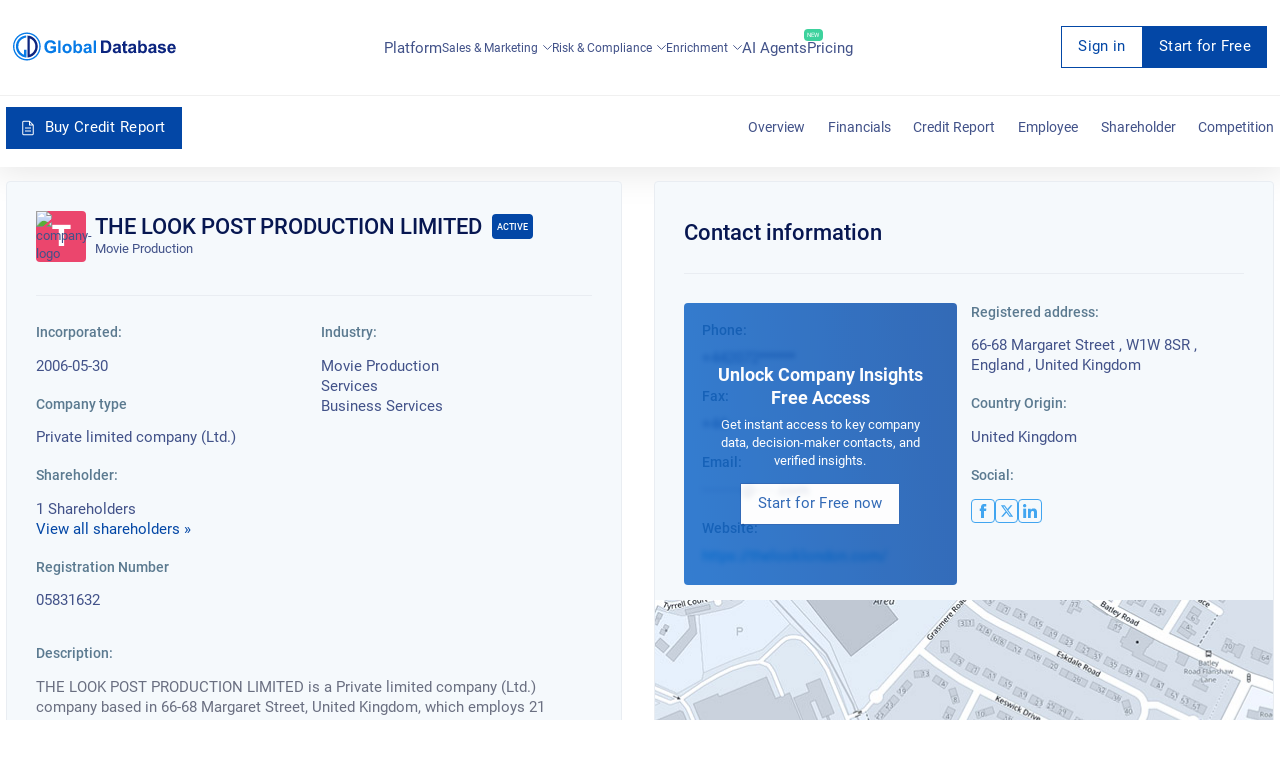

--- FILE ---
content_type: text/html; charset=utf-8
request_url: https://overlead.net/api/image/info
body_size: -122
content:
v1z18119103113iwyvklnfjls9ijuo7wf50xji7aji7gqsr04rmtads9i3x3ivoy